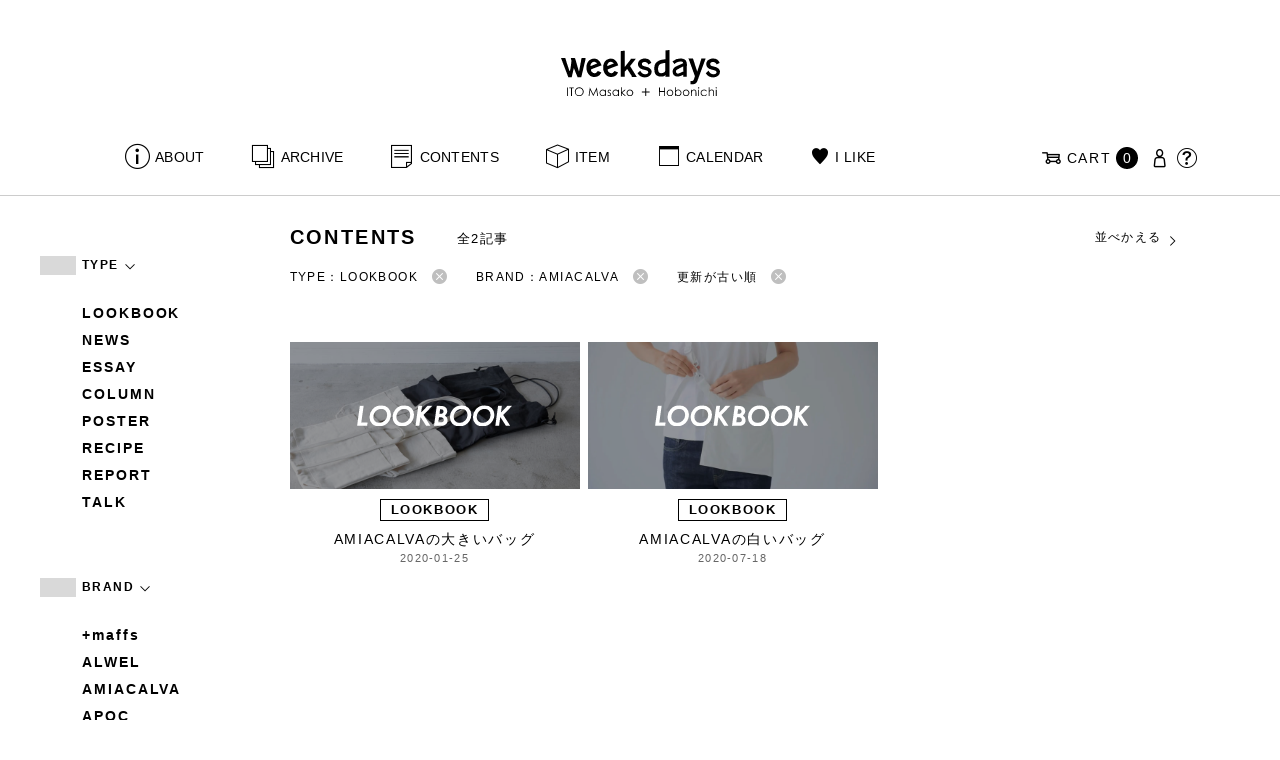

--- FILE ---
content_type: text/html; charset=UTF-8
request_url: https://www.1101.com/n/weeksdays/contents/type/lookbook?brand=amiacalva&order=ASC&type=lookbook
body_size: 7719
content:
<!DOCTYPE html>
<html lang="ja"
	itemscope 
	itemtype="http://schema.org/WebSite" 
	prefix="og: http://ogp.me/ns#" >
<head>
<meta charset="UTF-8">
<meta name="viewport" content="width=device-width, initial-scale=1">
<title>LOOKBOOK - weeksdays</title>
		<script type="text/javascript">
		var ajaxurl = 'https://contents-manage.1101.com/n/weeksdays/wp-admin/admin-ajax.php';
		</script>
		
<!-- All in One SEO Pack 2.6.1 by Michael Torbert of Semper Fi Web Designob_start_detected [-1,-1] -->
<meta name="description"  content="weeksdays。「ウィークスデイズ」と読みます。スタイリストの伊藤まさこさんがプロデュースする、「ほぼ日」の中にあるお店の名前です。ここに並ぶのは、衣食住を中心に、毎日をごきげんに過ごすためのあらゆるもの。ここでしか手に入らないものが、いっぱいですよ。" />

<link rel="canonical" href="https://www.1101.com/n/weeksdays/contents/type/lookbook" />
<!-- /all in one seo pack -->
<link rel='dns-prefetch' href='//s.w.org' />
<link rel="alternate" type="application/rss+xml" title="weeksdays &raquo; LOOKBOOK 記事種別 Feed" href="https://www.1101.com/n/weeksdays/contents/type/lookbook/feed" />
<link rel='stylesheet' id='common-css-css'  href='https://www.1101.com/n/weeksdays/wp-content/themes/weeksdays/css/common.css?ver=2025082111' type='text/css' media='all' />
<link rel='stylesheet' id='icon-css-css'  href='https://www.1101.com/n/weeksdays/wp-content/themes/weeksdays/css/icon.css?ver=2025020122' type='text/css' media='all' />
<link rel='stylesheet' id='font-awesome-css'  href='https://www.1101.com/common/css/font-awesome.min.css' type='text/css' media='all' />
<link rel='stylesheet' id='list-css-css'  href='https://www.1101.com/n/weeksdays/wp-content/themes/weeksdays/css/list.css?ver=2022072815' type='text/css' media='all' />
<link rel='stylesheet' id='entry-css-css'  href='https://www.1101.com/n/weeksdays/wp-content/themes/weeksdays/css/entry.css?ver=2025120220' type='text/css' media='all' />
<!-- Google Tag Manager -->
<script>(function(w,d,s,l,i){w[l]=w[l]||[];w[l].push({'gtm.start':
new Date().getTime(),event:'gtm.js'});var f=d.getElementsByTagName(s)[0],
j=d.createElement(s),dl=l!='dataLayer'?'&l='+l:'';j.async=true;j.src=
'https://www.googletagmanager.com/gtm.js?id='+i+dl;f.parentNode.insertBefore(j,f);
})(window,document,'script','dataLayer','GTM-MPV974L');</script>
<!-- End Google Tag Manager -->
</head>
<body class="archive tax-type term-lookbook term-6">
      <div class="head">
      <header class="header"><a class="spmenu" id="spmenu"><span></span><span></span><span></span></a><a class="logo-weeksdays" href="https://www.1101.com/n/weeksdays/"><img src="https://www.1101.com/n/weeksdays/wp-content/themes/weeksdays/img/logo_weeksdays.svg"></a></header>
      <nav class="nav nav__head">
   <ul class="nav nav__main" id="nav__main">
      <li><a class="wdicon wdicon-about" href="https://www.1101.com/n/weeksdays/about">ABOUT</a></li>
      <li><a class="wdicon wdicon-archive" href="https://www.1101.com/n/weeksdays/archive">ARCHIVE</a></li>
      <li><a class="wdicon wdicon-contents" href="https://www.1101.com/n/weeksdays/contents">CONTENTS</a></li>
      <li><a class="wdicon wdicon-item" href="https://www.1101.com/n/weeksdays/item?stock=1">ITEM</a></li>
      <li><a class="wdicon wdicon-calendar" href="https://www.1101.com/n/weeksdays/calendar">CALENDAR</a></li>
      <li><a class="wdicon wdicon-ilike-active" href="https://www.1101.com/n/weeksdays/ilike">I LIKE</a></li>
      <li><a class="wdicon wdicon-myaccount" href="https://www.1101.com/note/open">MY ACCOUNT</a></li>
      <li><a class="wdicon wdicon-help" href="http://help.1101.com/store/help/">HELP</a></li>
   </ul>
   <ul class="nav nav__sub">
      <li><a class="cart wdicon wdicon-cart" href="https://www.1101.com/store/cart/"><span class="carttxt">CART</span><span class="cartnum">0</span></a></li>
      <li><a class="wdicon wdicon-myaccount" href="https://www.1101.com/note/open"></a></li>
      <li><a class="wdicon wdicon-help" href="https://help.1101.com/store/help/"></a></li>
   </ul>
</nav>
          </div>
  

<div class="container">
  <main class="list">
    <aside class="list__side">
      <nav class="listnav pc">
        <h2 class="listnav__ttl">TYPE<i class="wdicon wdicon-arrowdown"></i></h2>
        <div class="listnav__container">
          <ul class="listnav__list">
                        <li><a href="/n/weeksdays/contents/type/lookbook?brand=amiacalva&order=ASC&type=lookbook">LOOKBOOK</a></li>
                        <li><a href="/n/weeksdays/contents/type/lookbook?brand=amiacalva&order=ASC&type=news">NEWS</a></li>
                        <li><a href="/n/weeksdays/contents/type/lookbook?brand=amiacalva&order=ASC&type=essay">ESSAY</a></li>
                        <li><a href="/n/weeksdays/contents/type/lookbook?brand=amiacalva&order=ASC&type=column">COLUMN</a></li>
                        <li><a href="/n/weeksdays/contents/type/lookbook?brand=amiacalva&order=ASC&type=poster">POSTER</a></li>
                        <li><a href="/n/weeksdays/contents/type/lookbook?brand=amiacalva&order=ASC&type=recipe">RECIPE</a></li>
                        <li><a href="/n/weeksdays/contents/type/lookbook?brand=amiacalva&order=ASC&type=report">REPORT</a></li>
                        <li><a href="/n/weeksdays/contents/type/lookbook?brand=amiacalva&order=ASC&type=talk">TALK</a></li>
                      </ul>
        </div>
        <h2 class="listnav__ttl">BRAND<i class="wdicon wdicon-arrowdown"></i></h2>
        <div class="listnav__container">
          <ul class="listnav__list">
                        <li><a href="/n/weeksdays/contents/type/lookbook?brand=maffs&order=ASC&type=lookbook">+maffs</a></li>
                        <li><a href="/n/weeksdays/contents/type/lookbook?brand=alwel&order=ASC&type=lookbook">ALWEL</a></li>
                        <li><a href="/n/weeksdays/contents/type/lookbook?brand=amiacalva&order=ASC&type=lookbook">AMIACALVA</a></li>
                        <li><a href="/n/weeksdays/contents/type/lookbook?brand=apoc&order=ASC&type=lookbook">APOC</a></li>
                        <li><a href="/n/weeksdays/contents/type/lookbook?brand=gogou&order=ASC&type=lookbook">Atelier 五號</a></li>
                        <li><a href="/n/weeksdays/contents/type/lookbook?brand=bari&order=ASC&type=lookbook">BARI</a></li>
                        <li><a href="/n/weeksdays/contents/type/lookbook?brand=bellemain&order=ASC&type=lookbook">BELLEMAIN</a></li>
                        <li><a href="/n/weeksdays/contents/type/lookbook?brand=bonbonstore&order=ASC&type=lookbook">BonBonStore</a></li>
                        <li><a href="/n/weeksdays/contents/type/lookbook?brand=bouquet_de_lune&order=ASC&type=lookbook">BOUQUET de L'UNE</a></li>
                        <li><a href="/n/weeksdays/contents/type/lookbook?brand=brancbranc&order=ASC&type=lookbook">branc branc</a></li>
                        <li><a href="/n/weeksdays/contents/type/lookbook?brand=bybasics&order=ASC&type=lookbook">by basics</a></li>
                        <li><a href="/n/weeksdays/contents/type/lookbook?brand=catworth&order=ASC&type=lookbook">CATWORTH</a></li>
                        <li><a href="/n/weeksdays/contents/type/lookbook?brand=chisaki&order=ASC&type=lookbook">chisaki</a></li>
                        <li><a href="/n/weeksdays/contents/type/lookbook?brand=ci-va&order=ASC&type=lookbook">CI-VA</a></li>
                        <li><a href="/n/weeksdays/contents/type/lookbook?brand=cogthebigsmoke&order=ASC&type=lookbook">COGTHEBIGSMOKE</a></li>
                        <li><a href="/n/weeksdays/contents/type/lookbook?brand=cohan&order=ASC&type=lookbook">cohan</a></li>
                        <li><a href="/n/weeksdays/contents/type/lookbook?brand=converse&order=ASC&type=lookbook">CONVERSE</a></li>
                        <li><a href="/n/weeksdays/contents/type/lookbook?brand=dean-deluca&order=ASC&type=lookbook">DEAN &amp; DELUCA</a></li>
                        <li><a href="/n/weeksdays/contents/type/lookbook?brand=dress-herself&order=ASC&type=lookbook">DRESS HERSELF</a></li>
                        <li><a href="/n/weeksdays/contents/type/lookbook?brand=duende&order=ASC&type=lookbook">DUENDE</a></li>
                        <li><a href="/n/weeksdays/contents/type/lookbook?brand=fatimamorocco&order=ASC&type=lookbook">Fatima Morocco</a></li>
                        <li><a href="/n/weeksdays/contents/type/lookbook?brand=fog-linen-work&order=ASC&type=lookbook">fog linen work</a></li>
                        <li><a href="/n/weeksdays/contents/type/lookbook?brand=fua&order=ASC&type=lookbook">FUA accessory</a></li>
                        <li><a href="/n/weeksdays/contents/type/lookbook?brand=germantrainer&order=ASC&type=lookbook">GERMAN TRAINER</a></li>
                        <li><a href="/n/weeksdays/contents/type/lookbook?brand=harriss&order=ASC&type=lookbook">Harriss</a></li>
                        <li><a href="/n/weeksdays/contents/type/lookbook?brand=harriss-grace&order=ASC&type=lookbook">HARRISS GRACE</a></li>
                        <li><a href="/n/weeksdays/contents/type/lookbook?brand=henri&order=ASC&type=lookbook">HENRI</a></li>
                        <li><a href="/n/weeksdays/contents/type/lookbook?brand=himie&order=ASC&type=lookbook">himie</a></li>
                        <li><a href="/n/weeksdays/contents/type/lookbook?brand=honnete&order=ASC&type=lookbook">Honnete</a></li>
                        <li><a href="/n/weeksdays/contents/type/lookbook?brand=irose&order=ASC&type=lookbook">i ro se</a></li>
                        <li><a href="/n/weeksdays/contents/type/lookbook?brand=jins&order=ASC&type=lookbook">JINS</a></li>
                        <li><a href="/n/weeksdays/contents/type/lookbook?brand=johnbull&order=ASC&type=lookbook">JOHNBULL</a></li>
                        <li><a href="/n/weeksdays/contents/type/lookbook?brand=karman-line&order=ASC&type=lookbook">KARMAN LINE</a></li>
                        <li><a href="/n/weeksdays/contents/type/lookbook?brand=kente&order=ASC&type=lookbook">KEnTe</a></li>
                        <li><a href="/n/weeksdays/contents/type/lookbook?brand=lune&order=ASC&type=lookbook">L'UNE</a></li>
                        <li><a href="/n/weeksdays/contents/type/lookbook?brand=lepivot&order=ASC&type=lookbook">Le pivot</a></li>
                        <li><a href="/n/weeksdays/contents/type/lookbook?brand=leret-h&order=ASC&type=lookbook">LERET.H</a></li>
                        <li><a href="/n/weeksdays/contents/type/lookbook?brand=less-by-gabriele-riva-kanako-sakakura&order=ASC&type=lookbook">LESS by Gabriele Riva &amp; Kanako Sakakura</a></li>
                        <li><a href="/n/weeksdays/contents/type/lookbook?brand=livrer-yokohama&order=ASC&type=lookbook">LIVRER YOKOHAMA</a></li>
                        <li><a href="/n/weeksdays/contents/type/lookbook?brand=luckywood&order=ASC&type=lookbook">LUCKYWOOD</a></li>
                        <li><a href="/n/weeksdays/contents/type/lookbook?brand=lue&order=ASC&type=lookbook">Lue</a></li>
                        <li><a href="/n/weeksdays/contents/type/lookbook?brand=ma-to-wa&order=ASC&type=lookbook">ma.to.wa</a></li>
                        <li><a href="/n/weeksdays/contents/type/lookbook?brand=magicfelt&order=ASC&type=lookbook">magicfelt</a></li>
                        <li><a href="/n/weeksdays/contents/type/lookbook?brand=maison-nh-paris&order=ASC&type=lookbook">MAISON N.H PARIS</a></li>
                        <li><a href="/n/weeksdays/contents/type/lookbook?brand=manipuri&order=ASC&type=lookbook">manipuri</a></li>
                        <li><a href="/n/weeksdays/contents/type/lookbook?brand=meyame&order=ASC&type=lookbook">MEYAME</a></li>
                        <li><a href="/n/weeksdays/contents/type/lookbook?brand=miithaaii&order=ASC&type=lookbook">miiThaaii</a></li>
                        <li><a href="/n/weeksdays/contents/type/lookbook?brand=mojito&order=ASC&type=lookbook">MOJITO</a></li>
                        <li><a href="/n/weeksdays/contents/type/lookbook?brand=nooy&order=ASC&type=lookbook">nooy</a></li>
                        <li><a href="/n/weeksdays/contents/type/lookbook?brand=oru&order=ASC&type=lookbook">oru</a></li>
                        <li><a href="/n/weeksdays/contents/type/lookbook?brand=osaji&order=ASC&type=lookbook">OSAJI</a></li>
                        <li><a href="/n/weeksdays/contents/type/lookbook?brand=owenbarry&order=ASC&type=lookbook">Owen Barry</a></li>
                        <li><a href="/n/weeksdays/contents/type/lookbook?brand=phd&order=ASC&type=lookbook">P.H.DESIGNS</a></li>
                        <li><a href="/n/weeksdays/contents/type/lookbook?brand=pageaeree&order=ASC&type=lookbook">pageaérée</a></li>
                        <li><a href="/n/weeksdays/contents/type/lookbook?brand=quitan&order=ASC&type=lookbook">quitan</a></li>
                        <li><a href="/n/weeksdays/contents/type/lookbook?brand=rappeler&order=ASC&type=lookbook">RaPPELER</a></li>
                        <li><a href="/n/weeksdays/contents/type/lookbook?brand=rattarattarr&order=ASC&type=lookbook">RATTA RATTARR</a></li>
                        <li><a href="/n/weeksdays/contents/type/lookbook?brand=roros-tweed&order=ASC&type=lookbook">ROROS TWEED</a></li>
                        <li><a href="/n/weeksdays/contents/type/lookbook?brand=saitowood&order=ASC&type=lookbook">SAITO WOOD</a></li>
                        <li><a href="/n/weeksdays/contents/type/lookbook?brand=saqui&order=ASC&type=lookbook">SAQUI</a></li>
                        <li><a href="/n/weeksdays/contents/type/lookbook?brand=saro&order=ASC&type=lookbook">SARO</a></li>
                        <li><a href="/n/weeksdays/contents/type/lookbook?brand=satomi-kawakita-jewelry&order=ASC&type=lookbook">Satomi Kawakita Jewelry</a></li>
                        <li><a href="/n/weeksdays/contents/type/lookbook?brand=sayaka-davis&order=ASC&type=lookbook">SAYAKA DAVIS</a></li>
                        <li><a href="/n/weeksdays/contents/type/lookbook?brand=seven-by-seven&order=ASC&type=lookbook">SEVEN BY SEVEN</a></li>
                        <li><a href="/n/weeksdays/contents/type/lookbook?brand=sghr&order=ASC&type=lookbook">Sghr スガハラ</a></li>
                        <li><a href="/n/weeksdays/contents/type/lookbook?brand=shozo-coffee&order=ASC&type=lookbook">SHOZO COFFEE</a></li>
                        <li><a href="/n/weeksdays/contents/type/lookbook?brand=sloane&order=ASC&type=lookbook">SLOANE</a></li>
                        <li><a href="/n/weeksdays/contents/type/lookbook?brand=spelta&order=ASC&type=lookbook">SPELTA</a></li>
                        <li><a href="/n/weeksdays/contents/type/lookbook?brand=stampanddiary&order=ASC&type=lookbook">STAMP AND DIARY</a></li>
                        <li><a href="/n/weeksdays/contents/type/lookbook?brand=stilmoda&order=ASC&type=lookbook">Stilmoda</a></li>
                        <li><a href="/n/weeksdays/contents/type/lookbook?brand=sunspel&order=ASC&type=lookbook">SUNSPEL</a></li>
                        <li><a href="/n/weeksdays/contents/type/lookbook?brand=t-yamai-paris&order=ASC&type=lookbook">t.yamai paris</a></li>
                        <li><a href="/n/weeksdays/contents/type/lookbook?brand=talo&order=ASC&type=lookbook">talo</a></li>
                        <li><a href="/n/weeksdays/contents/type/lookbook?brand=tampico&order=ASC&type=lookbook">TAMPICO</a></li>
                        <li><a href="/n/weeksdays/contents/type/lookbook?brand=tandem&order=ASC&type=lookbook">TANDEM</a></li>
                        <li><a href="/n/weeksdays/contents/type/lookbook?brand=tembea&order=ASC&type=lookbook">TEMBEA</a></li>
                        <li><a href="/n/weeksdays/contents/type/lookbook?brand=thecare&order=ASC&type=lookbook">The care</a></li>
                        <li><a href="/n/weeksdays/contents/type/lookbook?brand=the-library&order=ASC&type=lookbook">THE LIBRARY</a></li>
                        <li><a href="/n/weeksdays/contents/type/lookbook?brand=titles&order=ASC&type=lookbook">TITLES</a></li>
                        <li><a href="/n/weeksdays/contents/type/lookbook?brand=trippen&order=ASC&type=lookbook">trippen</a></li>
                        <li><a href="/n/weeksdays/contents/type/lookbook?brand=uka&order=ASC&type=lookbook">uka</a></li>
                        <li><a href="/n/weeksdays/contents/type/lookbook?brand=veloz&order=ASC&type=lookbook">VELOZ</a></li>
                        <li><a href="/n/weeksdays/contents/type/lookbook?brand=vincent_pradier&order=ASC&type=lookbook">VINCENT PRADIER</a></li>
                        <li><a href="/n/weeksdays/contents/type/lookbook?brand=warangwayan&order=ASC&type=lookbook">warang wayan</a></li>
                        <li><a href="/n/weeksdays/contents/type/lookbook?brand=weeksdays&order=ASC&type=lookbook">weeksdays</a></li>
                        <li><a href="/n/weeksdays/contents/type/lookbook?brand=yarmo&order=ASC&type=lookbook">Yarmo</a></li>
                        <li><a href="/n/weeksdays/contents/type/lookbook?brand=yumiko_iihoshi_porcelain&order=ASC&type=lookbook">yumiko iihoshi porcelain</a></li>
                        <li><a href="/n/weeksdays/contents/type/lookbook?brand=zattu&order=ASC&type=lookbook">zattu</a></li>
                        <li><a href="/n/weeksdays/contents/type/lookbook?brand=nychairx&order=ASC&type=lookbook">ニーチェアエックス</a></li>
                        <li><a href="/n/weeksdays/contents/type/lookbook?brand=yabukuguri&order=ASC&type=lookbook">ヤブクグリ生活道具研究室</a></li>
                        <li><a href="/n/weeksdays/contents/type/lookbook?brand=%e4%b8%89%e4%b9%85%e5%b7%a5%e8%8a%b8&order=ASC&type=lookbook">三久工芸</a></li>
                        <li><a href="/n/weeksdays/contents/type/lookbook?brand=%e4%b8%ad%e9%87%8c%e8%8a%b1%e5%ad%90&order=ASC&type=lookbook">中里花子</a></li>
                        <li><a href="/n/weeksdays/contents/type/lookbook?brand=%e4%bc%8a%e8%97%a4%e7%92%b0&order=ASC&type=lookbook">伊藤環</a></li>
                        <li><a href="/n/weeksdays/contents/type/lookbook?brand=yo&order=ASC&type=lookbook">余[yo]</a></li>
                        <li><a href="/n/weeksdays/contents/type/lookbook?brand=kurashikiisyo_nodahoro&order=ASC&type=lookbook">倉敷意匠×野田琺瑯</a></li>
                        <li><a href="/n/weeksdays/contents/type/lookbook?brand=%e5%8c%97%e3%81%ae%e4%bd%8f%e3%81%be%e3%81%84%e8%a8%ad%e8%a8%88%e7%a4%be&order=ASC&type=lookbook">北の住まい設計社</a></li>
                        <li><a href="/n/weeksdays/contents/type/lookbook?brand=%e5%90%89%e5%b2%a1%e6%9c%a8%e5%b7%a5&order=ASC&type=lookbook">吉岡木工</a></li>
                        <li><a href="/n/weeksdays/contents/type/lookbook?brand=%e5%b1%b1%e5%8f%a3%e5%92%8c%e5%ae%8f&order=ASC&type=lookbook">山口和宏</a></li>
                        <li><a href="/n/weeksdays/contents/type/lookbook?brand=yamamototadamasa&order=ASC&type=lookbook">山本忠正</a></li>
                        <li><a href="/n/weeksdays/contents/type/lookbook?brand=okazawa&order=ASC&type=lookbook">岡澤悦子</a></li>
                        <li><a href="/n/weeksdays/contents/type/lookbook?brand=%e5%b3%b6%e3%82%8b%e3%82%8a%e5%ad%90&order=ASC&type=lookbook">島るり子</a></li>
                        <li><a href="/n/weeksdays/contents/type/lookbook?brand=%e6%9d%89%e5%b7%a5%e5%a0%b4&order=ASC&type=lookbook">杉工場</a></li>
                        <li><a href="/n/weeksdays/contents/type/lookbook?brand=azumaya&order=ASC&type=lookbook">東屋</a></li>
                        <li><a href="/n/weeksdays/contents/type/lookbook?brand=stglass&order=ASC&type=lookbook">松徳硝子</a></li>
                        <li><a href="/n/weeksdays/contents/type/lookbook?brand=%e6%9d%be%e6%9e%97%e8%aa%a0&order=ASC&type=lookbook">松林誠</a></li>
                        <li><a href="/n/weeksdays/contents/type/lookbook?brand=%e6%9d%be%e9%87%8e%e5%b1%8b&order=ASC&type=lookbook">松野屋</a></li>
                        <li><a href="/n/weeksdays/contents/type/lookbook?brand=%e6%9f%b3%e5%ae%97%e7%90%86&order=ASC&type=lookbook">柳宗理</a></li>
                        <li><a href="/n/weeksdays/contents/type/lookbook?brand=keikoyuasa&order=ASC&type=lookbook">湯浅景子</a></li>
                        <li><a href="/n/weeksdays/contents/type/lookbook?brand=tashirojun&order=ASC&type=lookbook">田代淳</a></li>
                        <li><a href="/n/weeksdays/contents/type/lookbook?brand=%e7%a6%8f%e5%85%89%e5%b1%8b&order=ASC&type=lookbook">福光屋</a></li>
                        <li><a href="/n/weeksdays/contents/type/lookbook?brand=takematayuichi&order=ASC&type=lookbook">竹俣勇壱</a></li>
                        <li><a href="/n/weeksdays/contents/type/lookbook?brand=%e8%bc%aa%e5%b3%b6%e3%82%ad%e3%83%aa%e3%83%a2%e3%83%88&order=ASC&type=lookbook">輪島キリモト</a></li>
                        <li><a href="/n/weeksdays/contents/type/lookbook?brand=%e9%87%8e%e7%94%b0%e7%90%ba%e7%91%af&order=ASC&type=lookbook">野田琺瑯</a></li>
                        <li><a href="/n/weeksdays/contents/type/lookbook?brand=koseido&order=ASC&type=lookbook">鋼正堂</a></li>
                      </ul>
        </div>
        <h2 class="listnav__ttl">検索する<i class="wdicon wdicon-arrowdown"></i></h2>
        <div class="listnav__container search">
          <form action="">
            <input type="hidden" name="type" value="lookbook"><input type="hidden" name="brand" value="amiacalva"><input type="hidden" name="order" value="ASC">            <div class="search__word">
              <div>
                <input class="search__box" type="text" size="20" placeholder="検索キーワード入力" name="s" value="">
              </div>
              <div>
                <input class="search__btn" type="submit" value="検索">
              </div>
            </div>
          </form>
        </div>
      </nav>
      <nav class="listnav sp">
        <h2 class="listnav__ttl listnav__drilldown">絞りこむ<i class="wdicon wdicon-arrowdown"></i></h2>
        <div class="listnav__drilldown__container">
          <form>
            <h2 class="listnav__subttl">ワード検索</h2>
            <div class="listnav__container search">
              <div class="search__word">
                <div>
                  <input class="search__box" type="text" size="20" placeholder="検索キーワード入力" name="s" value="">
                </div>
              </div>
            </div>
            <ul class="list__menu sp-flex">
              <li><a href="#"><span>TYPE</span><i class="wdicon wdicon-arrowdown"></i></a>
                <select name="type">
                  <option value="">すべての記事</option>
                                    <option value="lookbook" selected>LOOKBOOK</option>
                                    <option value="news">NEWS</option>
                                    <option value="essay">ESSAY</option>
                                    <option value="column">COLUMN</option>
                                    <option value="poster">POSTER</option>
                                    <option value="recipe">RECIPE</option>
                                    <option value="report">REPORT</option>
                                    <option value="talk">TALK</option>
                                  </select>
              </li>
              <li><a href="#"><span>BRAND</span><i class="wdicon wdicon-arrowdown"></i></a>
                <select name="brand">
                  <option value="">すべてのブランド</option>
                                    <option value="maffs">+maffs</option>
                                    <option value="alwel">ALWEL</option>
                                    <option value="amiacalva" selected>AMIACALVA</option>
                                    <option value="apoc">APOC</option>
                                    <option value="gogou">Atelier 五號</option>
                                    <option value="bari">BARI</option>
                                    <option value="bellemain">BELLEMAIN</option>
                                    <option value="bonbonstore">BonBonStore</option>
                                    <option value="bouquet_de_lune">BOUQUET de L'UNE</option>
                                    <option value="brancbranc">branc branc</option>
                                    <option value="bybasics">by basics</option>
                                    <option value="catworth">CATWORTH</option>
                                    <option value="chisaki">chisaki</option>
                                    <option value="ci-va">CI-VA</option>
                                    <option value="cogthebigsmoke">COGTHEBIGSMOKE</option>
                                    <option value="cohan">cohan</option>
                                    <option value="converse">CONVERSE</option>
                                    <option value="dean-deluca">DEAN &amp; DELUCA</option>
                                    <option value="dress-herself">DRESS HERSELF</option>
                                    <option value="duende">DUENDE</option>
                                    <option value="fatimamorocco">Fatima Morocco</option>
                                    <option value="fog-linen-work">fog linen work</option>
                                    <option value="fua">FUA accessory</option>
                                    <option value="germantrainer">GERMAN TRAINER</option>
                                    <option value="harriss">Harriss</option>
                                    <option value="harriss-grace">HARRISS GRACE</option>
                                    <option value="henri">HENRI</option>
                                    <option value="himie">himie</option>
                                    <option value="honnete">Honnete</option>
                                    <option value="irose">i ro se</option>
                                    <option value="jins">JINS</option>
                                    <option value="johnbull">JOHNBULL</option>
                                    <option value="karman-line">KARMAN LINE</option>
                                    <option value="kente">KEnTe</option>
                                    <option value="lune">L'UNE</option>
                                    <option value="lepivot">Le pivot</option>
                                    <option value="leret-h">LERET.H</option>
                                    <option value="less-by-gabriele-riva-kanako-sakakura">LESS by Gabriele Riva &amp; Kanako Sakakura</option>
                                    <option value="livrer-yokohama">LIVRER YOKOHAMA</option>
                                    <option value="luckywood">LUCKYWOOD</option>
                                    <option value="lue">Lue</option>
                                    <option value="ma-to-wa">ma.to.wa</option>
                                    <option value="magicfelt">magicfelt</option>
                                    <option value="maison-nh-paris">MAISON N.H PARIS</option>
                                    <option value="manipuri">manipuri</option>
                                    <option value="meyame">MEYAME</option>
                                    <option value="miithaaii">miiThaaii</option>
                                    <option value="mojito">MOJITO</option>
                                    <option value="nooy">nooy</option>
                                    <option value="oru">oru</option>
                                    <option value="osaji">OSAJI</option>
                                    <option value="owenbarry">Owen Barry</option>
                                    <option value="phd">P.H.DESIGNS</option>
                                    <option value="pageaeree">pageaérée</option>
                                    <option value="quitan">quitan</option>
                                    <option value="rappeler">RaPPELER</option>
                                    <option value="rattarattarr">RATTA RATTARR</option>
                                    <option value="roros-tweed">ROROS TWEED</option>
                                    <option value="saitowood">SAITO WOOD</option>
                                    <option value="saqui">SAQUI</option>
                                    <option value="saro">SARO</option>
                                    <option value="satomi-kawakita-jewelry">Satomi Kawakita Jewelry</option>
                                    <option value="sayaka-davis">SAYAKA DAVIS</option>
                                    <option value="seven-by-seven">SEVEN BY SEVEN</option>
                                    <option value="sghr">Sghr スガハラ</option>
                                    <option value="shozo-coffee">SHOZO COFFEE</option>
                                    <option value="sloane">SLOANE</option>
                                    <option value="spelta">SPELTA</option>
                                    <option value="stampanddiary">STAMP AND DIARY</option>
                                    <option value="stilmoda">Stilmoda</option>
                                    <option value="sunspel">SUNSPEL</option>
                                    <option value="t-yamai-paris">t.yamai paris</option>
                                    <option value="talo">talo</option>
                                    <option value="tampico">TAMPICO</option>
                                    <option value="tandem">TANDEM</option>
                                    <option value="tembea">TEMBEA</option>
                                    <option value="thecare">The care</option>
                                    <option value="the-library">THE LIBRARY</option>
                                    <option value="titles">TITLES</option>
                                    <option value="trippen">trippen</option>
                                    <option value="uka">uka</option>
                                    <option value="veloz">VELOZ</option>
                                    <option value="vincent_pradier">VINCENT PRADIER</option>
                                    <option value="warangwayan">warang wayan</option>
                                    <option value="weeksdays">weeksdays</option>
                                    <option value="yarmo">Yarmo</option>
                                    <option value="yumiko_iihoshi_porcelain">yumiko iihoshi porcelain</option>
                                    <option value="zattu">zattu</option>
                                    <option value="nychairx">ニーチェアエックス</option>
                                    <option value="yabukuguri">ヤブクグリ生活道具研究室</option>
                                    <option value="%e4%b8%89%e4%b9%85%e5%b7%a5%e8%8a%b8">三久工芸</option>
                                    <option value="%e4%b8%ad%e9%87%8c%e8%8a%b1%e5%ad%90">中里花子</option>
                                    <option value="%e4%bc%8a%e8%97%a4%e7%92%b0">伊藤環</option>
                                    <option value="yo">余[yo]</option>
                                    <option value="kurashikiisyo_nodahoro">倉敷意匠×野田琺瑯</option>
                                    <option value="%e5%8c%97%e3%81%ae%e4%bd%8f%e3%81%be%e3%81%84%e8%a8%ad%e8%a8%88%e7%a4%be">北の住まい設計社</option>
                                    <option value="%e5%90%89%e5%b2%a1%e6%9c%a8%e5%b7%a5">吉岡木工</option>
                                    <option value="%e5%b1%b1%e5%8f%a3%e5%92%8c%e5%ae%8f">山口和宏</option>
                                    <option value="yamamototadamasa">山本忠正</option>
                                    <option value="okazawa">岡澤悦子</option>
                                    <option value="%e5%b3%b6%e3%82%8b%e3%82%8a%e5%ad%90">島るり子</option>
                                    <option value="%e6%9d%89%e5%b7%a5%e5%a0%b4">杉工場</option>
                                    <option value="azumaya">東屋</option>
                                    <option value="stglass">松徳硝子</option>
                                    <option value="%e6%9d%be%e6%9e%97%e8%aa%a0">松林誠</option>
                                    <option value="%e6%9d%be%e9%87%8e%e5%b1%8b">松野屋</option>
                                    <option value="%e6%9f%b3%e5%ae%97%e7%90%86">柳宗理</option>
                                    <option value="keikoyuasa">湯浅景子</option>
                                    <option value="tashirojun">田代淳</option>
                                    <option value="%e7%a6%8f%e5%85%89%e5%b1%8b">福光屋</option>
                                    <option value="takematayuichi">竹俣勇壱</option>
                                    <option value="%e8%bc%aa%e5%b3%b6%e3%82%ad%e3%83%aa%e3%83%a2%e3%83%88">輪島キリモト</option>
                                    <option value="%e9%87%8e%e7%94%b0%e7%90%ba%e7%91%af">野田琺瑯</option>
                                    <option value="koseido">鋼正堂</option>
                                  </select>
              </li>
            </ul>
            <div class="search__container">
              <input class="search__btn search__btn-big" type="submit" name="" value="絞り込む">
            </div>
          </form>
          <h2 class="listnav__subttl">並べかえる</h2>
          <ul class="search__sort">
            <li><a href="/n/weeksdays/contents/type/lookbook?brand=amiacalva&order=DESC&type=lookbook">更新が新しい順</a></li>
            <li class="active"><a href="/n/weeksdays/contents/type/lookbook?brand=amiacalva&order=ASC&type=lookbook">更新が古い順</a></li>
          </ul>
        </div>
      </nav>
    </aside>
    <article class="list__articles">
      <div class="list__header">
        <div class="list__header-l">
          <h1 class="list__ttl">CONTENTS</h1>
          <div class="list__itemnum">全2記事</div>
        </div>
        <ul class="list__menu pc-flex">
          <li><a href="#">並べかえる<i class="wdicon wdicon-arrowdown"></i></a>
            <ul class="list__menu list__menu-child">
              <li><a href="/n/weeksdays/contents/type/lookbook?brand=amiacalva&order=DESC&type=lookbook">更新が新しい順</a></li>
              <li><a href="/n/weeksdays/contents/type/lookbook?brand=amiacalva&order=ASC&type=lookbook">更新が古い順</a></li>
            </ul>
          </li>
        </ul>
      </div>
      <ul class="list__drilldown"><li>TYPE：LOOKBOOK<a href="/n/weeksdays/contents/type/lookbook?brand=amiacalva&order=ASC"><i class="wdicon wdicon-close-circle"></i></a></li><li>BRAND：AMIACALVA<a href="/n/weeksdays/contents/type/lookbook?order=ASC&type=lookbook"><i class="wdicon wdicon-close-circle"></i></a></li><li>更新が古い順<a href="/n/weeksdays/contents/type/lookbook?brand=amiacalva&type=lookbook"><i class="wdicon wdicon-close-circle"></i></a></li></ul>            <ul class="items__list items__list-articles">
                  <li class="items__list__item-lookbook">
        <a href="https://www.1101.com/n/weeksdays/contents/14307"><span class="items__list__img " style="background-image: url(/n/weeksdays/wp-content/uploads/2020/01/og_MG_1153-800x420.jpg)"></span>
<div class="tag tag-contents">LOOKBOOK</div><span class="items__list__name fit-mobile">AMIACALVAの大きいバッグ</span>
<span class="items__list__date">2020-01-25</span>
</a>
    </li>
                  <li class="items__list__item-lookbook">
        <a href="https://www.1101.com/n/weeksdays/contents/19808"><span class="items__list__img " style="background-image: url(/n/weeksdays/wp-content/uploads/2020/07/og_amiacalva_2007-800x420.jpg)"></span>
<div class="tag tag-contents">LOOKBOOK</div><span class="items__list__name fit-mobile">AMIACALVAの白いバッグ</span>
<span class="items__list__date">2020-07-18</span>
</a>
    </li>
              </ul>
              </main>
  <aside class="items">
  <div class="items-checked">
    <h2 class="items__ttl">CHECKED ITEMS</h2>
    <ul class="items__list items__list-checked"></ul>
  </div>
</aside>

      <footer class="footer">
        <div class="totop"><a class="wdicon wdicon-totop totop__icon" href="#pagetop"></a></div>
        <nav class="nav__foot">
          <ul class="nav__foot__list">
            <li class="instagram"><a class="wdicon wdicon-instagram" href="https://www.instagram.com/weeksdays_official/">instagram</a></li>
            <li class="share"><span>SHARE</span>
            <ul>
              <li class="twitter"><a class="wdicon wdicon-twitter" href="https://twitter.com/intent/tweet?text=weeksdays%EF%BC%88%E3%82%A6%E3%82%A3%E3%83%BC%E3%82%AF%E3%82%B9%E3%83%87%E3%82%A4%E3%82%BA%EF%BC%89%E3%81%AF%E3%80%81%E3%82%B9%E3%82%BF%E3%82%A4%E3%83%AA%E3%82%B9%E3%83%88%E3%81%AE%E4%BC%8A%E8%97%A4%E3%81%BE%E3%81%95%E3%81%93%E3%81%95%E3%82%93%E3%81%8C%E3%83%97%E3%83%AD%E3%83%87%E3%83%A5%E3%83%BC%E3%82%B9%E3%81%99%E3%82%8B%E3%80%8C%E3%81%BB%E3%81%BC%E6%97%A5%E3%80%8D%E5%86%85%E3%81%AE%E3%81%8A%E5%BA%97%E3%80%82%E8%A1%A3%E9%A3%9F%E4%BD%8F%E3%82%92%E4%B8%AD%E5%BF%83%E3%81%AB%E3%80%81%E3%81%93%E3%81%93%E3%81%A7%E3%81%97%E3%81%8B%E6%89%8B%E3%81%AB%E5%85%A5%E3%82%89%E3%81%AA%E3%81%84%E3%80%81%E6%AF%8E%E6%97%A5%E3%82%92%E3%81%94%E3%81%8D%E3%81%92%E3%82%93%E3%81%AB%E9%81%8E%E3%81%94%E3%81%99%E3%81%9F%E3%82%81%E3%81%AE%E3%81%82%E3%82%89%E3%82%86%E3%82%8B%E3%82%82%E3%81%AE%E3%81%8C%E3%81%AA%E3%82%89%E3%81%B3%E3%81%BE%E3%81%99%E3%80%82&url=https://www.1101.com/n/weeksdays/&hashtags=weeksdays"></a></li>
              <li class="facebook"><a class="wdicon wdicon-facebook" href="https://www.facebook.com/share.php?u=https://www.1101.com/n/weeksdays/"></a></li>
            </ul>
            </li>
            <li class="mail"><a class="wdicon wdicon-mail" href="mailto:postman@1101.com?subject=weeksdays">MAIL</a></li>
            <li class="store"><a class="wdicon wdicon-store" href="http://www.1101.com/store/">HOBONICHI STORE</a></li>
            <li class="home"><a class="wdicon wdicon-hobonichi" href="http://www.1101.com/home.html">HOBONICHI HOME</a></li>
          </ul>
        </nav>
        <nav class="nav__links">
          <ul class="nav__links__list">
            <li><a href="http://www.1101.com/store/conditions_of_use.html">特定商取引法・古物営業法・酒税法に基づく表記</a></li>
            <li><a href="http://www.hobonichi.co.jp/ir/privacy.html">プライバシーポリシー</a></li>
            <li><a href="http://www.1101.com/store/sales_infomation.html">利用規約</a></li>
            <li><a href="http://www.hobonichi.co.jp/">運営会社について</a></li>
          </ul>
        </nav><small class="copyright">&copy; HOBONICHI</small>
      </footer>
    </div>
    <script type='text/javascript' src='https://www.1101.com/n/weeksdays/wp-content/themes/weeksdays/js/common.js?ver=2021070515'></script>
<script type='text/javascript' src='https://www.1101.com/common/js/sp4.js'></script>
<script type='text/javascript' src='https://www.1101.com/n/weeksdays/wp-content/themes/weeksdays/js/list.js?ver=2021070515'></script>
    <script type='text/javascript' src='https://www.1101.com/home/js/global.js'></script>
    <script>
        FitToMobile.fitToMobile(document.getElementsByClassName('fit-mobile'), {breakType: 'kuten'});
    </script>
    <!-- Google Tag Manager (noscript) -->
    <noscript><iframe src="https://www.googletagmanager.com/ns.html?id=GTM-MPV974L" height="0" width="0" style="display:none;visibility:hidden"></iframe></noscript>
    <!-- End Google Tag Manager (noscript) -->
  </body>
</html>


--- FILE ---
content_type: image/svg+xml
request_url: https://www.1101.com/n/weeksdays/wp-content/themes/weeksdays/img/lookbook.svg
body_size: 586
content:
<svg xmlns="http://www.w3.org/2000/svg" viewBox="0 0 430.32 58.84"><defs><style>.cls-1{fill:#fff;}</style></defs><title>lookbook</title><g id="レイヤー_2" data-name="レイヤー 2"><g id="レイヤー_1-2" data-name="レイヤー 1"><path class="cls-1" d="M7.66,1.41H18.24L11.82,47.8H29.21L28,57.43H0Z"/><path class="cls-1" d="M67.56,0q11.55,0,19,7.43t7.5,18.85a32.7,32.7,0,0,1-4.44,16.51,31,31,0,0,1-11.8,11.9,33.9,33.9,0,0,1-16.93,4.15q-12,0-19.1-7.08T34.7,33.1a32.55,32.55,0,0,1,8.53-22.59Q52.76,0,67.56,0Zm-.38,9.94a21.32,21.32,0,0,0-11,2.91,21.74,21.74,0,0,0-8,8.38,23,23,0,0,0-3,11.3,17.07,17.07,0,0,0,4.23,11.69Q53.59,49,61.51,49A21.1,21.1,0,0,0,77.1,42.54a21.5,21.5,0,0,0,6.42-15.73q0-7.65-4.51-12.26A15.83,15.83,0,0,0,67.18,9.94Z"/><path class="cls-1" d="M131.51,0q11.55,0,19.05,7.43t7.5,18.85a32.7,32.7,0,0,1-4.44,16.51,31,31,0,0,1-11.81,11.9,33.84,33.84,0,0,1-16.92,4.15q-12,0-19.1-7.08T98.64,33.1a32.55,32.55,0,0,1,8.54-22.59Q116.69,0,131.51,0Zm-.38,9.94a21.38,21.38,0,0,0-11,2.91,21.78,21.78,0,0,0-8,8.38,23,23,0,0,0-3,11.3,17.07,17.07,0,0,0,4.23,11.69q4.23,4.8,12.15,4.8a21.12,21.12,0,0,0,15.59-6.48,21.5,21.5,0,0,0,6.42-15.73q0-7.65-4.51-12.26A15.83,15.83,0,0,0,131.13,9.94Z"/><path class="cls-1" d="M169.94,1.41H180.5l-2.62,18.85L195.75,1.41h13.06L184.39,27l19.29,30.42H191.92L176.17,32.6l-3.44,24.83H162.29Z"/><path class="cls-1" d="M221.28,1.41H230q7.93,0,11.79,1.71A14.23,14.23,0,0,1,248,8.46a14,14,0,0,1,2.36,7.8,13.78,13.78,0,0,1-1.67,6.61,14.4,14.4,0,0,1-4.82,5.2q7.52,5.22,7.52,13.86a15.64,15.64,0,0,1-8.27,13.73q-3.49,1.77-10.13,1.77H213.62Zm4.3,46.08,6.31.23q4.76,0,6.91-1.86A6.39,6.39,0,0,0,241,40.75a7.14,7.14,0,0,0-4.91-6.85c-1.49-.51-4.33-.78-8.54-.8Zm3.21-23.84h1.88A17.15,17.15,0,0,0,236.4,23,5.58,5.58,0,0,0,239,20.68,7.06,7.06,0,0,0,240,16.87a5.88,5.88,0,0,0-.94-3.35,4.58,4.58,0,0,0-2.45-1.9,24,24,0,0,0-6.15-.5Z"/><path class="cls-1" d="M290.64,0q11.53,0,19,7.43t7.5,18.85a32.7,32.7,0,0,1-4.44,16.51,31,31,0,0,1-11.8,11.9A33.87,33.87,0,0,1,284,58.84q-12,0-19.1-7.08T257.77,33.1a32.55,32.55,0,0,1,8.53-22.59Q275.82,0,290.64,0Zm-.39,9.94a21.32,21.32,0,0,0-11,2.91,21.74,21.74,0,0,0-8,8.38,23,23,0,0,0-3.05,11.3,17.07,17.07,0,0,0,4.23,11.69q4.23,4.8,12.15,4.8a21.14,21.14,0,0,0,15.6-6.48,21.53,21.53,0,0,0,6.41-15.73q0-7.65-4.51-12.26A15.83,15.83,0,0,0,290.25,9.94Z"/><path class="cls-1" d="M354.58,0q11.55,0,19.05,7.43t7.5,18.85a32.7,32.7,0,0,1-4.44,16.51,31,31,0,0,1-11.8,11.9A33.9,33.9,0,0,1,348,58.84q-12,0-19.1-7.08T321.72,33.1a32.55,32.55,0,0,1,8.53-22.59Q339.76,0,354.58,0Zm-.38,9.94a21.32,21.32,0,0,0-11,2.91,21.74,21.74,0,0,0-8,8.38,23,23,0,0,0-3.05,11.3,17.07,17.07,0,0,0,4.23,11.69q4.23,4.8,12.15,4.8a21.12,21.12,0,0,0,15.59-6.48,21.5,21.5,0,0,0,6.42-15.73q0-7.65-4.51-12.26A15.83,15.83,0,0,0,354.2,9.94Z"/><path class="cls-1" d="M391.45,1.41H402L399.4,20.26,417.27,1.41h13.05L405.9,27l19.29,30.42H413.43L397.68,32.6l-3.44,24.83H383.8Z"/></g></g></svg>